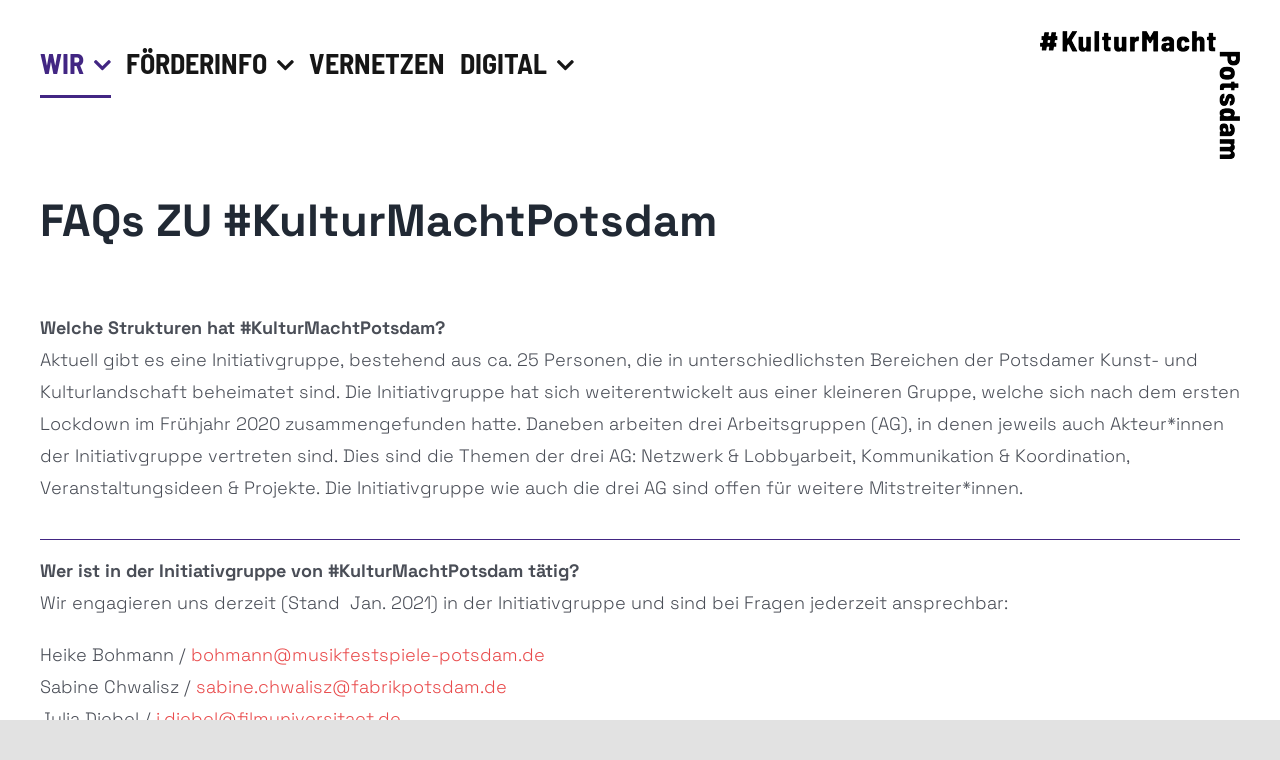

--- FILE ---
content_type: text/html; charset=UTF-8
request_url: https://kulturmachtpotsdam.de/faq/
body_size: 16749
content:
<!DOCTYPE html>
<html class="avada-html-layout-wide avada-html-header-position-top" lang="de" prefix="og: http://ogp.me/ns# fb: http://ogp.me/ns/fb#">
<head>
	<meta http-equiv="X-UA-Compatible" content="IE=edge" />
	<meta http-equiv="Content-Type" content="text/html; charset=utf-8"/>
	<meta name="viewport" content="width=device-width, initial-scale=1" />
	            <div class="error" style="margin-left: 0">
                <p></p>
            </div> <script type="text/javascript" src="https://mein.clickskeks.at/app.js?apiKey=ddeceaed735bcf24a7a9426cec2ad4a2437df073c0f02554&amp;domain=633ff994fdab000b85199a77" referrerpolicy="origin"></script>
<title>FAQ &#8211; KulturMachtPotsdam</title>
<meta name='robots' content='max-image-preview:large' />
	<style>img:is([sizes="auto" i], [sizes^="auto," i]) { contain-intrinsic-size: 3000px 1500px }</style>
	<link rel="alternate" type="application/rss+xml" title="KulturMachtPotsdam &raquo; Feed" href="https://kulturmachtpotsdam.de/feed/" />
<link rel="alternate" type="application/rss+xml" title="KulturMachtPotsdam &raquo; Kommentar-Feed" href="https://kulturmachtpotsdam.de/comments/feed/" />
		
		
		
									<meta name="description" content="FAQs ZU #KulturMachtPotsdam  

Welche Strukturen hat #KulturMachtPotsdam?
Aktuell gibt es eine Initiativgruppe, bestehend aus ca. 25 Personen, die in unterschiedlichsten Bereichen der Potsdamer Kunst- und Kulturlandschaft beheimatet sind. Die Initiativgruppe hat sich weiterentwickelt aus einer kleineren Gruppe, welche sich nach dem ersten Lockdown im Frühjahr 2020 zusammengefunden hatte. Daneben arbeiten drei Arbeitsgruppen (AG), in denen"/>
				
		<meta property="og:locale" content="de_DE"/>
		<meta property="og:type" content="article"/>
		<meta property="og:site_name" content="KulturMachtPotsdam"/>
		<meta property="og:title" content="  FAQ"/>
				<meta property="og:description" content="FAQs ZU #KulturMachtPotsdam  

Welche Strukturen hat #KulturMachtPotsdam?
Aktuell gibt es eine Initiativgruppe, bestehend aus ca. 25 Personen, die in unterschiedlichsten Bereichen der Potsdamer Kunst- und Kulturlandschaft beheimatet sind. Die Initiativgruppe hat sich weiterentwickelt aus einer kleineren Gruppe, welche sich nach dem ersten Lockdown im Frühjahr 2020 zusammengefunden hatte. Daneben arbeiten drei Arbeitsgruppen (AG), in denen"/>
				<meta property="og:url" content="https://kulturmachtpotsdam.de/faq/"/>
													<meta property="article:modified_time" content="2021-03-03T21:14:17+01:00"/>
											<meta property="og:image" content="https://kulturmachtpotsdam.de/wp-content/uploads/2020/10/01-CI-Logo-schwarz-200.png"/>
		<meta property="og:image:width" content="200"/>
		<meta property="og:image:height" content="128"/>
		<meta property="og:image:type" content="image/png"/>
				<script type="text/javascript">
/* <![CDATA[ */
window._wpemojiSettings = {"baseUrl":"https:\/\/s.w.org\/images\/core\/emoji\/15.0.3\/72x72\/","ext":".png","svgUrl":"https:\/\/s.w.org\/images\/core\/emoji\/15.0.3\/svg\/","svgExt":".svg","source":{"concatemoji":"https:\/\/kulturmachtpotsdam.de\/wp-includes\/js\/wp-emoji-release.min.js?ver=0426e296a460506d0f6ad700f3f7bc49"}};
/*! This file is auto-generated */
!function(i,n){var o,s,e;function c(e){try{var t={supportTests:e,timestamp:(new Date).valueOf()};sessionStorage.setItem(o,JSON.stringify(t))}catch(e){}}function p(e,t,n){e.clearRect(0,0,e.canvas.width,e.canvas.height),e.fillText(t,0,0);var t=new Uint32Array(e.getImageData(0,0,e.canvas.width,e.canvas.height).data),r=(e.clearRect(0,0,e.canvas.width,e.canvas.height),e.fillText(n,0,0),new Uint32Array(e.getImageData(0,0,e.canvas.width,e.canvas.height).data));return t.every(function(e,t){return e===r[t]})}function u(e,t,n){switch(t){case"flag":return n(e,"\ud83c\udff3\ufe0f\u200d\u26a7\ufe0f","\ud83c\udff3\ufe0f\u200b\u26a7\ufe0f")?!1:!n(e,"\ud83c\uddfa\ud83c\uddf3","\ud83c\uddfa\u200b\ud83c\uddf3")&&!n(e,"\ud83c\udff4\udb40\udc67\udb40\udc62\udb40\udc65\udb40\udc6e\udb40\udc67\udb40\udc7f","\ud83c\udff4\u200b\udb40\udc67\u200b\udb40\udc62\u200b\udb40\udc65\u200b\udb40\udc6e\u200b\udb40\udc67\u200b\udb40\udc7f");case"emoji":return!n(e,"\ud83d\udc26\u200d\u2b1b","\ud83d\udc26\u200b\u2b1b")}return!1}function f(e,t,n){var r="undefined"!=typeof WorkerGlobalScope&&self instanceof WorkerGlobalScope?new OffscreenCanvas(300,150):i.createElement("canvas"),a=r.getContext("2d",{willReadFrequently:!0}),o=(a.textBaseline="top",a.font="600 32px Arial",{});return e.forEach(function(e){o[e]=t(a,e,n)}),o}function t(e){var t=i.createElement("script");t.src=e,t.defer=!0,i.head.appendChild(t)}"undefined"!=typeof Promise&&(o="wpEmojiSettingsSupports",s=["flag","emoji"],n.supports={everything:!0,everythingExceptFlag:!0},e=new Promise(function(e){i.addEventListener("DOMContentLoaded",e,{once:!0})}),new Promise(function(t){var n=function(){try{var e=JSON.parse(sessionStorage.getItem(o));if("object"==typeof e&&"number"==typeof e.timestamp&&(new Date).valueOf()<e.timestamp+604800&&"object"==typeof e.supportTests)return e.supportTests}catch(e){}return null}();if(!n){if("undefined"!=typeof Worker&&"undefined"!=typeof OffscreenCanvas&&"undefined"!=typeof URL&&URL.createObjectURL&&"undefined"!=typeof Blob)try{var e="postMessage("+f.toString()+"("+[JSON.stringify(s),u.toString(),p.toString()].join(",")+"));",r=new Blob([e],{type:"text/javascript"}),a=new Worker(URL.createObjectURL(r),{name:"wpTestEmojiSupports"});return void(a.onmessage=function(e){c(n=e.data),a.terminate(),t(n)})}catch(e){}c(n=f(s,u,p))}t(n)}).then(function(e){for(var t in e)n.supports[t]=e[t],n.supports.everything=n.supports.everything&&n.supports[t],"flag"!==t&&(n.supports.everythingExceptFlag=n.supports.everythingExceptFlag&&n.supports[t]);n.supports.everythingExceptFlag=n.supports.everythingExceptFlag&&!n.supports.flag,n.DOMReady=!1,n.readyCallback=function(){n.DOMReady=!0}}).then(function(){return e}).then(function(){var e;n.supports.everything||(n.readyCallback(),(e=n.source||{}).concatemoji?t(e.concatemoji):e.wpemoji&&e.twemoji&&(t(e.twemoji),t(e.wpemoji)))}))}((window,document),window._wpemojiSettings);
/* ]]> */
</script>
<link rel='stylesheet' id='sbr_styles-css' href='https://kulturmachtpotsdam.de/wp-content/plugins/reviews-feed/assets/css/sbr-styles.min.css?ver=2.1.1' type='text/css' media='all' />
<style id='wp-emoji-styles-inline-css' type='text/css'>

	img.wp-smiley, img.emoji {
		display: inline !important;
		border: none !important;
		box-shadow: none !important;
		height: 1em !important;
		width: 1em !important;
		margin: 0 0.07em !important;
		vertical-align: -0.1em !important;
		background: none !important;
		padding: 0 !important;
	}
</style>
<link rel='stylesheet' id='wp-block-library-css' href='https://kulturmachtpotsdam.de/wp-includes/css/dist/block-library/style.min.css?ver=0426e296a460506d0f6ad700f3f7bc49' type='text/css' media='all' />
<style id='wp-block-library-theme-inline-css' type='text/css'>
.wp-block-audio :where(figcaption){color:#555;font-size:13px;text-align:center}.is-dark-theme .wp-block-audio :where(figcaption){color:#ffffffa6}.wp-block-audio{margin:0 0 1em}.wp-block-code{border:1px solid #ccc;border-radius:4px;font-family:Menlo,Consolas,monaco,monospace;padding:.8em 1em}.wp-block-embed :where(figcaption){color:#555;font-size:13px;text-align:center}.is-dark-theme .wp-block-embed :where(figcaption){color:#ffffffa6}.wp-block-embed{margin:0 0 1em}.blocks-gallery-caption{color:#555;font-size:13px;text-align:center}.is-dark-theme .blocks-gallery-caption{color:#ffffffa6}:root :where(.wp-block-image figcaption){color:#555;font-size:13px;text-align:center}.is-dark-theme :root :where(.wp-block-image figcaption){color:#ffffffa6}.wp-block-image{margin:0 0 1em}.wp-block-pullquote{border-bottom:4px solid;border-top:4px solid;color:currentColor;margin-bottom:1.75em}.wp-block-pullquote cite,.wp-block-pullquote footer,.wp-block-pullquote__citation{color:currentColor;font-size:.8125em;font-style:normal;text-transform:uppercase}.wp-block-quote{border-left:.25em solid;margin:0 0 1.75em;padding-left:1em}.wp-block-quote cite,.wp-block-quote footer{color:currentColor;font-size:.8125em;font-style:normal;position:relative}.wp-block-quote:where(.has-text-align-right){border-left:none;border-right:.25em solid;padding-left:0;padding-right:1em}.wp-block-quote:where(.has-text-align-center){border:none;padding-left:0}.wp-block-quote.is-large,.wp-block-quote.is-style-large,.wp-block-quote:where(.is-style-plain){border:none}.wp-block-search .wp-block-search__label{font-weight:700}.wp-block-search__button{border:1px solid #ccc;padding:.375em .625em}:where(.wp-block-group.has-background){padding:1.25em 2.375em}.wp-block-separator.has-css-opacity{opacity:.4}.wp-block-separator{border:none;border-bottom:2px solid;margin-left:auto;margin-right:auto}.wp-block-separator.has-alpha-channel-opacity{opacity:1}.wp-block-separator:not(.is-style-wide):not(.is-style-dots){width:100px}.wp-block-separator.has-background:not(.is-style-dots){border-bottom:none;height:1px}.wp-block-separator.has-background:not(.is-style-wide):not(.is-style-dots){height:2px}.wp-block-table{margin:0 0 1em}.wp-block-table td,.wp-block-table th{word-break:normal}.wp-block-table :where(figcaption){color:#555;font-size:13px;text-align:center}.is-dark-theme .wp-block-table :where(figcaption){color:#ffffffa6}.wp-block-video :where(figcaption){color:#555;font-size:13px;text-align:center}.is-dark-theme .wp-block-video :where(figcaption){color:#ffffffa6}.wp-block-video{margin:0 0 1em}:root :where(.wp-block-template-part.has-background){margin-bottom:0;margin-top:0;padding:1.25em 2.375em}
</style>
<style id='classic-theme-styles-inline-css' type='text/css'>
/*! This file is auto-generated */
.wp-block-button__link{color:#fff;background-color:#32373c;border-radius:9999px;box-shadow:none;text-decoration:none;padding:calc(.667em + 2px) calc(1.333em + 2px);font-size:1.125em}.wp-block-file__button{background:#32373c;color:#fff;text-decoration:none}
</style>
<style id='global-styles-inline-css' type='text/css'>
:root{--wp--preset--aspect-ratio--square: 1;--wp--preset--aspect-ratio--4-3: 4/3;--wp--preset--aspect-ratio--3-4: 3/4;--wp--preset--aspect-ratio--3-2: 3/2;--wp--preset--aspect-ratio--2-3: 2/3;--wp--preset--aspect-ratio--16-9: 16/9;--wp--preset--aspect-ratio--9-16: 9/16;--wp--preset--color--black: #000000;--wp--preset--color--cyan-bluish-gray: #abb8c3;--wp--preset--color--white: #ffffff;--wp--preset--color--pale-pink: #f78da7;--wp--preset--color--vivid-red: #cf2e2e;--wp--preset--color--luminous-vivid-orange: #ff6900;--wp--preset--color--luminous-vivid-amber: #fcb900;--wp--preset--color--light-green-cyan: #7bdcb5;--wp--preset--color--vivid-green-cyan: #00d084;--wp--preset--color--pale-cyan-blue: #8ed1fc;--wp--preset--color--vivid-cyan-blue: #0693e3;--wp--preset--color--vivid-purple: #9b51e0;--wp--preset--color--awb-color-1: rgba(255,255,255,1);--wp--preset--color--awb-color-2: rgba(249,249,251,1);--wp--preset--color--awb-color-3: rgba(242,243,245,1);--wp--preset--color--awb-color-4: rgba(226,226,226,1);--wp--preset--color--awb-color-5: rgba(39,168,172,1);--wp--preset--color--awb-color-6: rgba(96,125,139,1);--wp--preset--color--awb-color-7: rgba(74,78,87,1);--wp--preset--color--awb-color-8: rgba(33,41,52,1);--wp--preset--color--awb-color-custom-10: rgba(101,188,123,1);--wp--preset--color--awb-color-custom-11: rgba(66,38,131,1);--wp--preset--color--awb-color-custom-12: rgba(51,51,51,1);--wp--preset--color--awb-color-custom-13: rgba(158,160,164,1);--wp--preset--color--awb-color-custom-14: rgba(255,255,255,0.8);--wp--preset--color--awb-color-custom-15: rgba(242,243,245,0.7);--wp--preset--color--awb-color-custom-16: rgba(242,243,245,0.8);--wp--preset--color--awb-color-custom-17: rgba(29,36,45,1);--wp--preset--color--awb-color-custom-18: rgba(38,48,62,1);--wp--preset--gradient--vivid-cyan-blue-to-vivid-purple: linear-gradient(135deg,rgba(6,147,227,1) 0%,rgb(155,81,224) 100%);--wp--preset--gradient--light-green-cyan-to-vivid-green-cyan: linear-gradient(135deg,rgb(122,220,180) 0%,rgb(0,208,130) 100%);--wp--preset--gradient--luminous-vivid-amber-to-luminous-vivid-orange: linear-gradient(135deg,rgba(252,185,0,1) 0%,rgba(255,105,0,1) 100%);--wp--preset--gradient--luminous-vivid-orange-to-vivid-red: linear-gradient(135deg,rgba(255,105,0,1) 0%,rgb(207,46,46) 100%);--wp--preset--gradient--very-light-gray-to-cyan-bluish-gray: linear-gradient(135deg,rgb(238,238,238) 0%,rgb(169,184,195) 100%);--wp--preset--gradient--cool-to-warm-spectrum: linear-gradient(135deg,rgb(74,234,220) 0%,rgb(151,120,209) 20%,rgb(207,42,186) 40%,rgb(238,44,130) 60%,rgb(251,105,98) 80%,rgb(254,248,76) 100%);--wp--preset--gradient--blush-light-purple: linear-gradient(135deg,rgb(255,206,236) 0%,rgb(152,150,240) 100%);--wp--preset--gradient--blush-bordeaux: linear-gradient(135deg,rgb(254,205,165) 0%,rgb(254,45,45) 50%,rgb(107,0,62) 100%);--wp--preset--gradient--luminous-dusk: linear-gradient(135deg,rgb(255,203,112) 0%,rgb(199,81,192) 50%,rgb(65,88,208) 100%);--wp--preset--gradient--pale-ocean: linear-gradient(135deg,rgb(255,245,203) 0%,rgb(182,227,212) 50%,rgb(51,167,181) 100%);--wp--preset--gradient--electric-grass: linear-gradient(135deg,rgb(202,248,128) 0%,rgb(113,206,126) 100%);--wp--preset--gradient--midnight: linear-gradient(135deg,rgb(2,3,129) 0%,rgb(40,116,252) 100%);--wp--preset--font-size--small: 13.5px;--wp--preset--font-size--medium: 20px;--wp--preset--font-size--large: 27px;--wp--preset--font-size--x-large: 42px;--wp--preset--font-size--normal: 18px;--wp--preset--font-size--xlarge: 36px;--wp--preset--font-size--huge: 54px;--wp--preset--spacing--20: 0.44rem;--wp--preset--spacing--30: 0.67rem;--wp--preset--spacing--40: 1rem;--wp--preset--spacing--50: 1.5rem;--wp--preset--spacing--60: 2.25rem;--wp--preset--spacing--70: 3.38rem;--wp--preset--spacing--80: 5.06rem;--wp--preset--shadow--natural: 6px 6px 9px rgba(0, 0, 0, 0.2);--wp--preset--shadow--deep: 12px 12px 50px rgba(0, 0, 0, 0.4);--wp--preset--shadow--sharp: 6px 6px 0px rgba(0, 0, 0, 0.2);--wp--preset--shadow--outlined: 6px 6px 0px -3px rgba(255, 255, 255, 1), 6px 6px rgba(0, 0, 0, 1);--wp--preset--shadow--crisp: 6px 6px 0px rgba(0, 0, 0, 1);}:where(.is-layout-flex){gap: 0.5em;}:where(.is-layout-grid){gap: 0.5em;}body .is-layout-flex{display: flex;}.is-layout-flex{flex-wrap: wrap;align-items: center;}.is-layout-flex > :is(*, div){margin: 0;}body .is-layout-grid{display: grid;}.is-layout-grid > :is(*, div){margin: 0;}:where(.wp-block-columns.is-layout-flex){gap: 2em;}:where(.wp-block-columns.is-layout-grid){gap: 2em;}:where(.wp-block-post-template.is-layout-flex){gap: 1.25em;}:where(.wp-block-post-template.is-layout-grid){gap: 1.25em;}.has-black-color{color: var(--wp--preset--color--black) !important;}.has-cyan-bluish-gray-color{color: var(--wp--preset--color--cyan-bluish-gray) !important;}.has-white-color{color: var(--wp--preset--color--white) !important;}.has-pale-pink-color{color: var(--wp--preset--color--pale-pink) !important;}.has-vivid-red-color{color: var(--wp--preset--color--vivid-red) !important;}.has-luminous-vivid-orange-color{color: var(--wp--preset--color--luminous-vivid-orange) !important;}.has-luminous-vivid-amber-color{color: var(--wp--preset--color--luminous-vivid-amber) !important;}.has-light-green-cyan-color{color: var(--wp--preset--color--light-green-cyan) !important;}.has-vivid-green-cyan-color{color: var(--wp--preset--color--vivid-green-cyan) !important;}.has-pale-cyan-blue-color{color: var(--wp--preset--color--pale-cyan-blue) !important;}.has-vivid-cyan-blue-color{color: var(--wp--preset--color--vivid-cyan-blue) !important;}.has-vivid-purple-color{color: var(--wp--preset--color--vivid-purple) !important;}.has-black-background-color{background-color: var(--wp--preset--color--black) !important;}.has-cyan-bluish-gray-background-color{background-color: var(--wp--preset--color--cyan-bluish-gray) !important;}.has-white-background-color{background-color: var(--wp--preset--color--white) !important;}.has-pale-pink-background-color{background-color: var(--wp--preset--color--pale-pink) !important;}.has-vivid-red-background-color{background-color: var(--wp--preset--color--vivid-red) !important;}.has-luminous-vivid-orange-background-color{background-color: var(--wp--preset--color--luminous-vivid-orange) !important;}.has-luminous-vivid-amber-background-color{background-color: var(--wp--preset--color--luminous-vivid-amber) !important;}.has-light-green-cyan-background-color{background-color: var(--wp--preset--color--light-green-cyan) !important;}.has-vivid-green-cyan-background-color{background-color: var(--wp--preset--color--vivid-green-cyan) !important;}.has-pale-cyan-blue-background-color{background-color: var(--wp--preset--color--pale-cyan-blue) !important;}.has-vivid-cyan-blue-background-color{background-color: var(--wp--preset--color--vivid-cyan-blue) !important;}.has-vivid-purple-background-color{background-color: var(--wp--preset--color--vivid-purple) !important;}.has-black-border-color{border-color: var(--wp--preset--color--black) !important;}.has-cyan-bluish-gray-border-color{border-color: var(--wp--preset--color--cyan-bluish-gray) !important;}.has-white-border-color{border-color: var(--wp--preset--color--white) !important;}.has-pale-pink-border-color{border-color: var(--wp--preset--color--pale-pink) !important;}.has-vivid-red-border-color{border-color: var(--wp--preset--color--vivid-red) !important;}.has-luminous-vivid-orange-border-color{border-color: var(--wp--preset--color--luminous-vivid-orange) !important;}.has-luminous-vivid-amber-border-color{border-color: var(--wp--preset--color--luminous-vivid-amber) !important;}.has-light-green-cyan-border-color{border-color: var(--wp--preset--color--light-green-cyan) !important;}.has-vivid-green-cyan-border-color{border-color: var(--wp--preset--color--vivid-green-cyan) !important;}.has-pale-cyan-blue-border-color{border-color: var(--wp--preset--color--pale-cyan-blue) !important;}.has-vivid-cyan-blue-border-color{border-color: var(--wp--preset--color--vivid-cyan-blue) !important;}.has-vivid-purple-border-color{border-color: var(--wp--preset--color--vivid-purple) !important;}.has-vivid-cyan-blue-to-vivid-purple-gradient-background{background: var(--wp--preset--gradient--vivid-cyan-blue-to-vivid-purple) !important;}.has-light-green-cyan-to-vivid-green-cyan-gradient-background{background: var(--wp--preset--gradient--light-green-cyan-to-vivid-green-cyan) !important;}.has-luminous-vivid-amber-to-luminous-vivid-orange-gradient-background{background: var(--wp--preset--gradient--luminous-vivid-amber-to-luminous-vivid-orange) !important;}.has-luminous-vivid-orange-to-vivid-red-gradient-background{background: var(--wp--preset--gradient--luminous-vivid-orange-to-vivid-red) !important;}.has-very-light-gray-to-cyan-bluish-gray-gradient-background{background: var(--wp--preset--gradient--very-light-gray-to-cyan-bluish-gray) !important;}.has-cool-to-warm-spectrum-gradient-background{background: var(--wp--preset--gradient--cool-to-warm-spectrum) !important;}.has-blush-light-purple-gradient-background{background: var(--wp--preset--gradient--blush-light-purple) !important;}.has-blush-bordeaux-gradient-background{background: var(--wp--preset--gradient--blush-bordeaux) !important;}.has-luminous-dusk-gradient-background{background: var(--wp--preset--gradient--luminous-dusk) !important;}.has-pale-ocean-gradient-background{background: var(--wp--preset--gradient--pale-ocean) !important;}.has-electric-grass-gradient-background{background: var(--wp--preset--gradient--electric-grass) !important;}.has-midnight-gradient-background{background: var(--wp--preset--gradient--midnight) !important;}.has-small-font-size{font-size: var(--wp--preset--font-size--small) !important;}.has-medium-font-size{font-size: var(--wp--preset--font-size--medium) !important;}.has-large-font-size{font-size: var(--wp--preset--font-size--large) !important;}.has-x-large-font-size{font-size: var(--wp--preset--font-size--x-large) !important;}
:where(.wp-block-post-template.is-layout-flex){gap: 1.25em;}:where(.wp-block-post-template.is-layout-grid){gap: 1.25em;}
:where(.wp-block-columns.is-layout-flex){gap: 2em;}:where(.wp-block-columns.is-layout-grid){gap: 2em;}
:root :where(.wp-block-pullquote){font-size: 1.5em;line-height: 1.6;}
</style>
<link rel='stylesheet' id='ee-simple-file-list-css-css' href='https://kulturmachtpotsdam.de/wp-content/plugins/ee-simple-file-list-pro/css/styles.css?ver=6.1.12' type='text/css' media='all' />
<link rel='stylesheet' id='dashicons-css' href='https://kulturmachtpotsdam.de/wp-includes/css/dashicons.min.css?ver=0426e296a460506d0f6ad700f3f7bc49' type='text/css' media='all' />
<link rel='stylesheet' id='newsletter-css' href='https://kulturmachtpotsdam.de/wp-content/plugins/newsletter/style.css?ver=9.0.7' type='text/css' media='all' />
<link rel='stylesheet' id='sib-front-css-css' href='https://kulturmachtpotsdam.de/wp-content/plugins/mailin/css/mailin-front.css?ver=0426e296a460506d0f6ad700f3f7bc49' type='text/css' media='all' />
<link rel='stylesheet' id='fusion-dynamic-css-css' href='https://kulturmachtpotsdam.de/wp-content/uploads/fusion-styles/5dd7f882f402816522e9ef63ed2c8c03.min.css?ver=3.13.3' type='text/css' media='all' />
<script type="text/javascript" src="https://kulturmachtpotsdam.de/wp-content/plugins/ee-simple-file-list-pro/js/ee-head.js?ver=0426e296a460506d0f6ad700f3f7bc49" id="ee-simple-file-list-js-head-js"></script>
<script type="text/javascript" src="https://kulturmachtpotsdam.de/wp-includes/js/jquery/jquery.min.js?ver=3.7.1" id="jquery-core-js"></script>
<script type="text/javascript" src="https://kulturmachtpotsdam.de/wp-includes/js/jquery/jquery-migrate.min.js?ver=3.4.1" id="jquery-migrate-js"></script>
<script type="text/javascript" id="sib-front-js-js-extra">
/* <![CDATA[ */
var sibErrMsg = {"invalidMail":"Please fill out valid email address","requiredField":"Please fill out required fields","invalidDateFormat":"Please fill out valid date format","invalidSMSFormat":"Please fill out valid phone number"};
var ajax_sib_front_object = {"ajax_url":"https:\/\/kulturmachtpotsdam.de\/wp-admin\/admin-ajax.php","ajax_nonce":"a38213ee5e","flag_url":"https:\/\/kulturmachtpotsdam.de\/wp-content\/plugins\/mailin\/img\/flags\/"};
/* ]]> */
</script>
<script type="text/javascript" src="https://kulturmachtpotsdam.de/wp-content/plugins/mailin/js/mailin-front.js?ver=1748883466" id="sib-front-js-js"></script>
<link rel="https://api.w.org/" href="https://kulturmachtpotsdam.de/wp-json/" /><link rel="alternate" title="JSON" type="application/json" href="https://kulturmachtpotsdam.de/wp-json/wp/v2/pages/364" /><link rel="EditURI" type="application/rsd+xml" title="RSD" href="https://kulturmachtpotsdam.de/xmlrpc.php?rsd" />
<link rel="canonical" href="https://kulturmachtpotsdam.de/faq/" />
<link rel="alternate" title="oEmbed (JSON)" type="application/json+oembed" href="https://kulturmachtpotsdam.de/wp-json/oembed/1.0/embed?url=https%3A%2F%2Fkulturmachtpotsdam.de%2Ffaq%2F" />
<link rel="alternate" title="oEmbed (XML)" type="text/xml+oembed" href="https://kulturmachtpotsdam.de/wp-json/oembed/1.0/embed?url=https%3A%2F%2Fkulturmachtpotsdam.de%2Ffaq%2F&#038;format=xml" />
<style type="text/css" id="css-fb-visibility">@media screen and (max-width: 640px){.fusion-no-small-visibility{display:none !important;}body .sm-text-align-center{text-align:center !important;}body .sm-text-align-left{text-align:left !important;}body .sm-text-align-right{text-align:right !important;}body .sm-flex-align-center{justify-content:center !important;}body .sm-flex-align-flex-start{justify-content:flex-start !important;}body .sm-flex-align-flex-end{justify-content:flex-end !important;}body .sm-mx-auto{margin-left:auto !important;margin-right:auto !important;}body .sm-ml-auto{margin-left:auto !important;}body .sm-mr-auto{margin-right:auto !important;}body .fusion-absolute-position-small{position:absolute;top:auto;width:100%;}.awb-sticky.awb-sticky-small{ position: sticky; top: var(--awb-sticky-offset,0); }}@media screen and (min-width: 641px) and (max-width: 1024px){.fusion-no-medium-visibility{display:none !important;}body .md-text-align-center{text-align:center !important;}body .md-text-align-left{text-align:left !important;}body .md-text-align-right{text-align:right !important;}body .md-flex-align-center{justify-content:center !important;}body .md-flex-align-flex-start{justify-content:flex-start !important;}body .md-flex-align-flex-end{justify-content:flex-end !important;}body .md-mx-auto{margin-left:auto !important;margin-right:auto !important;}body .md-ml-auto{margin-left:auto !important;}body .md-mr-auto{margin-right:auto !important;}body .fusion-absolute-position-medium{position:absolute;top:auto;width:100%;}.awb-sticky.awb-sticky-medium{ position: sticky; top: var(--awb-sticky-offset,0); }}@media screen and (min-width: 1025px){.fusion-no-large-visibility{display:none !important;}body .lg-text-align-center{text-align:center !important;}body .lg-text-align-left{text-align:left !important;}body .lg-text-align-right{text-align:right !important;}body .lg-flex-align-center{justify-content:center !important;}body .lg-flex-align-flex-start{justify-content:flex-start !important;}body .lg-flex-align-flex-end{justify-content:flex-end !important;}body .lg-mx-auto{margin-left:auto !important;margin-right:auto !important;}body .lg-ml-auto{margin-left:auto !important;}body .lg-mr-auto{margin-right:auto !important;}body .fusion-absolute-position-large{position:absolute;top:auto;width:100%;}.awb-sticky.awb-sticky-large{ position: sticky; top: var(--awb-sticky-offset,0); }}</style><style type="text/css">.recentcomments a{display:inline !important;padding:0 !important;margin:0 !important;}</style><link rel="icon" href="https://kulturmachtpotsdam.de/wp-content/uploads/2020/10/cropped-Web_Icon-32x32.png" sizes="32x32" />
<link rel="icon" href="https://kulturmachtpotsdam.de/wp-content/uploads/2020/10/cropped-Web_Icon-192x192.png" sizes="192x192" />
<link rel="apple-touch-icon" href="https://kulturmachtpotsdam.de/wp-content/uploads/2020/10/cropped-Web_Icon-180x180.png" />
<meta name="msapplication-TileImage" content="https://kulturmachtpotsdam.de/wp-content/uploads/2020/10/cropped-Web_Icon-270x270.png" />
		<script type="text/javascript">
			var doc = document.documentElement;
			doc.setAttribute( 'data-useragent', navigator.userAgent );
		</script>
		<noscript class="fusion-hidden" data-privacy-script="true" data-privacy-type="tracking" data-privacy-src="https://mein.clickskeks.at/app.js?apiKey=ddeceaed735bcf24a7a9426cec2ad4a2437df073c0f02554&amp;domain=633ff994fdab000b85199a77" referrerpolicy="origin"></noscript>
	</head>

<body data-rsssl=1 class="page-template-default page page-id-364 fusion-image-hovers fusion-pagination-sizing fusion-button_type-flat fusion-button_span-no fusion-button_gradient-linear avada-image-rollover-circle-yes avada-image-rollover-yes avada-image-rollover-direction-fade fusion-body ltr fusion-sticky-header no-tablet-sticky-header no-mobile-sticky-header no-mobile-slidingbar no-mobile-totop avada-has-rev-slider-styles fusion-disable-outline fusion-sub-menu-fade mobile-logo-pos-right layout-wide-mode avada-has-boxed-modal-shadow- layout-scroll-offset-full avada-has-zero-margin-offset-top fusion-top-header menu-text-align-center mobile-menu-design-classic fusion-show-pagination-text fusion-header-layout-v1 avada-responsive avada-footer-fx-sticky avada-menu-highlight-style-bottombar fusion-search-form-clean fusion-main-menu-search-overlay fusion-avatar-circle avada-dropdown-styles avada-blog-layout-masonry avada-blog-archive-layout-medium avada-header-shadow-no avada-menu-icon-position-left avada-has-megamenu-shadow avada-has-pagetitle-100-width avada-has-mobile-menu-search avada-has-breadcrumb-mobile-hidden avada-has-titlebar-hide avada-header-border-color-full-transparent avada-has-pagination-width_height avada-flyout-menu-direction-fade avada-ec-views-v1" data-awb-post-id="364">
		<a class="skip-link screen-reader-text" href="#content">Zum Inhalt springen</a>

	<div id="boxed-wrapper">
		
		<div id="wrapper" class="fusion-wrapper">
			<div id="home" style="position:relative;top:-1px;"></div>
							
					
			<header class="fusion-header-wrapper">
				<div class="fusion-header-v1 fusion-logo-alignment fusion-logo-right fusion-sticky-menu- fusion-sticky-logo-1 fusion-mobile-logo-1  fusion-mobile-menu-design-classic">
					<div class="fusion-header-sticky-height"></div>
<div class="fusion-header">
	<div class="fusion-row">
					<div class="fusion-logo" data-margin-top="31px" data-margin-bottom="-61px" data-margin-left="0px" data-margin-right="0px">
			<a class="fusion-logo-link"  href="https://kulturmachtpotsdam.de/" >

						<!-- standard logo -->
			<img src="https://kulturmachtpotsdam.de/wp-content/uploads/2020/10/01-CI-Logo-schwarz-200.png" srcset="https://kulturmachtpotsdam.de/wp-content/uploads/2020/10/01-CI-Logo-schwarz-200.png 1x, https://kulturmachtpotsdam.de/wp-content/uploads/2020/10/01-CI-Logo-schwarz-400.png 2x" width="200" height="128" style="max-height:128px;height:auto;" alt="KulturMachtPotsdam Logo" data-retina_logo_url="https://kulturmachtpotsdam.de/wp-content/uploads/2020/10/01-CI-Logo-schwarz-400.png" class="fusion-standard-logo" />

											<!-- mobile logo -->
				<img src="https://kulturmachtpotsdam.de/wp-content/uploads/2020/10/01-CI-Logo-schwarz-100.png" srcset="https://kulturmachtpotsdam.de/wp-content/uploads/2020/10/01-CI-Logo-schwarz-100.png 1x, https://kulturmachtpotsdam.de/wp-content/uploads/2020/10/01-CI-Logo-schwarz-140.png 2x" width="100" height="64" style="max-height:64px;height:auto;" alt="KulturMachtPotsdam Logo" data-retina_logo_url="https://kulturmachtpotsdam.de/wp-content/uploads/2020/10/01-CI-Logo-schwarz-140.png" class="fusion-mobile-logo" />
			
											<!-- sticky header logo -->
				<img src="https://kulturmachtpotsdam.de/wp-content/uploads/2020/10/01-CI-Logo-schwarz-140.png" srcset="https://kulturmachtpotsdam.de/wp-content/uploads/2020/10/01-CI-Logo-schwarz-140.png 1x, https://kulturmachtpotsdam.de/wp-content/uploads/2020/10/01-CI-Logo-schwarz-200.png 2x" width="140" height="90" style="max-height:90px;height:auto;" alt="KulturMachtPotsdam Logo" data-retina_logo_url="https://kulturmachtpotsdam.de/wp-content/uploads/2020/10/01-CI-Logo-schwarz-200.png" class="fusion-sticky-logo" />
					</a>
		</div>		<nav class="fusion-main-menu" aria-label="Hauptmenü"><div class="fusion-overlay-search">		<form role="search" class="searchform fusion-search-form  fusion-search-form-clean" method="get" action="https://kulturmachtpotsdam.de/">
			<div class="fusion-search-form-content">

				
				<div class="fusion-search-field search-field">
					<label><span class="screen-reader-text">Suche nach:</span>
													<input type="search" value="" name="s" class="s" placeholder="Suchen..." required aria-required="true" aria-label="Suchen..."/>
											</label>
				</div>
				<div class="fusion-search-button search-button">
					<input type="submit" class="fusion-search-submit searchsubmit" aria-label="Suche" value="&#xf002;" />
									</div>

				
			</div>


			
		</form>
		<div class="fusion-search-spacer"></div><a href="#" role="button" aria-label="Schließe die Suche" class="fusion-close-search"></a></div><ul id="menu-hauptmenue" class="fusion-menu"><li  id="menu-item-812"  class="menu-item menu-item-type-post_type menu-item-object-page current-menu-ancestor current-menu-parent current_page_parent current_page_ancestor menu-item-has-children menu-item-812 fusion-dropdown-menu"  data-item-id="812"><a  href="https://kulturmachtpotsdam.de/wir/" class="fusion-bottombar-highlight"><span class="menu-text">WIR</span> <span class="fusion-caret"><i class="fusion-dropdown-indicator" aria-hidden="true"></i></span></a><ul class="sub-menu"><li  id="menu-item-194"  class="menu-item menu-item-type-post_type menu-item-object-page menu-item-194 fusion-dropdown-submenu" ><a  href="https://kulturmachtpotsdam.de/aktuelles/" class="fusion-bottombar-highlight"><span>AKTUELLES</span></a></li><li  id="menu-item-989"  class="menu-item menu-item-type-post_type menu-item-object-page menu-item-989 fusion-dropdown-submenu" ><a  href="https://kulturmachtpotsdam.de/forderungen/" class="fusion-bottombar-highlight"><span>FORDERUNGEN</span></a></li><li  id="menu-item-817"  class="menu-item menu-item-type-post_type menu-item-object-page menu-item-817 fusion-dropdown-submenu" ><a  href="https://kulturmachtpotsdam.de/unterstuetzung/" class="fusion-bottombar-highlight"><span>UNTERSTÜTZUNG</span></a></li><li  id="menu-item-369"  class="menu-item menu-item-type-post_type menu-item-object-page current-menu-item page_item page-item-364 current_page_item menu-item-369 fusion-dropdown-submenu" ><a  href="https://kulturmachtpotsdam.de/faq/" class="fusion-bottombar-highlight"><span>FAQ</span></a></li></ul></li><li  id="menu-item-1161"  class="menu-item menu-item-type-post_type menu-item-object-page menu-item-has-children menu-item-1161 fusion-dropdown-menu"  data-item-id="1161"><a  href="https://kulturmachtpotsdam.de/dabei/" class="fusion-bottombar-highlight"><span class="menu-text">FÖRDERINFO</span> <span class="fusion-caret"><i class="fusion-dropdown-indicator" aria-hidden="true"></i></span></a><ul class="sub-menu"><li  id="menu-item-2965"  class="menu-item menu-item-type-post_type menu-item-object-page menu-item-2965 fusion-dropdown-submenu" ><a  href="https://kulturmachtpotsdam.de/foerdermittel-datenbank/" class="fusion-bottombar-highlight"><span>Fördermittel Datenbank</span></a></li><li  id="menu-item-2966"  class="menu-item menu-item-type-post_type menu-item-object-page menu-item-2966 fusion-dropdown-submenu" ><a  href="https://kulturmachtpotsdam.de/wiki/" class="fusion-bottombar-highlight"><span>Förder Wiki</span></a></li></ul></li><li  id="menu-item-2651"  class="menu-item menu-item-type-post_type menu-item-object-page menu-item-2651"  data-item-id="2651"><a  href="https://kulturmachtpotsdam.de/kulturboom-potsdam/" class="fusion-bottombar-highlight"><span class="menu-text">VERNETZEN</span></a></li><li  id="menu-item-1162"  class="menu-item menu-item-type-post_type menu-item-object-page menu-item-has-children menu-item-1162 fusion-dropdown-menu"  data-item-id="1162"><a  href="https://kulturmachtpotsdam.de/digital/" class="fusion-bottombar-highlight"><span class="menu-text">DIGITAL</span> <span class="fusion-caret"><i class="fusion-dropdown-indicator" aria-hidden="true"></i></span></a><ul class="sub-menu"><li  id="menu-item-1164"  class="menu-item menu-item-type-custom menu-item-object-custom menu-item-1164 fusion-dropdown-submenu" ><a  href="https://kulturmachtpotsdam.de/kulturmachtpotsdam.html" class="fusion-bottombar-highlight"><span>VIRTUELLES MUSEUM</span></a></li></ul></li></ul></nav>
<nav class="fusion-mobile-nav-holder fusion-mobile-menu-text-align-left" aria-label="Main Menu Mobile"></nav>

		
<div class="fusion-clearfix"></div>
<div class="fusion-mobile-menu-search">
			<form role="search" class="searchform fusion-search-form  fusion-search-form-clean" method="get" action="https://kulturmachtpotsdam.de/">
			<div class="fusion-search-form-content">

				
				<div class="fusion-search-field search-field">
					<label><span class="screen-reader-text">Suche nach:</span>
													<input type="search" value="" name="s" class="s" placeholder="Suchen..." required aria-required="true" aria-label="Suchen..."/>
											</label>
				</div>
				<div class="fusion-search-button search-button">
					<input type="submit" class="fusion-search-submit searchsubmit" aria-label="Suche" value="&#xf002;" />
									</div>

				
			</div>


			
		</form>
		</div>
			</div>
</div>
				</div>
				<div class="fusion-clearfix"></div>
			</header>
								
							<div id="sliders-container" class="fusion-slider-visibility">
					</div>
				
					
							
			
						<main id="main" class="clearfix ">
				<div class="fusion-row" style="">
<section id="content" style="width: 100%;">
					<div id="post-364" class="post-364 page type-page status-publish hentry">
			<span class="entry-title rich-snippet-hidden">FAQ</span><span class="vcard rich-snippet-hidden"><span class="fn"><a href="https://kulturmachtpotsdam.de/author/reiko-kaeske/" title="Beiträge von Reiko Käske" rel="author">Reiko Käske</a></span></span><span class="updated rich-snippet-hidden">2021-03-03T22:14:17+01:00</span>
			
			<div class="post-content">
				<div class="fusion-fullwidth fullwidth-box fusion-builder-row-1 fusion-flex-container nonhundred-percent-fullwidth non-hundred-percent-height-scrolling" style="--awb-border-radius-top-left:0px;--awb-border-radius-top-right:0px;--awb-border-radius-bottom-right:0px;--awb-border-radius-bottom-left:0px;--awb-flex-wrap:wrap;" ><div class="fusion-builder-row fusion-row fusion-flex-align-items-flex-start fusion-flex-content-wrap" style="max-width:1248px;margin-left: calc(-4% / 2 );margin-right: calc(-4% / 2 );"><div class="fusion-layout-column fusion_builder_column fusion-builder-column-0 fusion_builder_column_1_1 1_1 fusion-flex-column" style="--awb-bg-size:cover;--awb-width-large:100%;--awb-margin-top-large:0px;--awb-spacing-right-large:1.92%;--awb-margin-bottom-large:20px;--awb-spacing-left-large:1.92%;--awb-width-medium:100%;--awb-order-medium:0;--awb-spacing-right-medium:1.92%;--awb-spacing-left-medium:1.92%;--awb-width-small:100%;--awb-order-small:0;--awb-spacing-right-small:1.92%;--awb-spacing-left-small:1.92%;"><div class="fusion-column-wrapper fusion-column-has-shadow fusion-flex-justify-content-flex-start fusion-content-layout-column"><div class="fusion-title title fusion-title-1 fusion-sep-none fusion-title-text fusion-title-size-one"><h1 class="fusion-title-heading title-heading-left fusion-responsive-typography-calculated" style="margin:0;--fontSize:45;line-height:1.16;">FAQs ZU #KulturMachtPotsdam</h1></div><div class="fusion-separator fusion-full-width-sep" style="align-self: center;margin-left: auto;margin-right: auto;margin-top:25px;margin-bottom:25px;width:100%;"></div><div class="fusion-text fusion-text-1"><p><strong>Welche Strukturen hat #KulturMachtPotsdam?<br />
</strong>Aktuell gibt es eine Initiativgruppe, bestehend aus ca. 25 Personen, die in unterschiedlichsten Bereichen der Potsdamer Kunst- und Kulturlandschaft beheimatet sind. Die Initiativgruppe hat sich weiterentwickelt aus einer kleineren Gruppe, welche sich nach dem ersten Lockdown im Frühjahr 2020 zusammengefunden hatte. Daneben arbeiten drei Arbeitsgruppen (AG), in denen jeweils auch Akteur*innen der Initiativgruppe vertreten sind. Dies sind die Themen der drei AG: Netzwerk &amp; Lobbyarbeit, Kommunikation &amp; Koordination, Veranstaltungsideen &amp; Projekte. Die Initiativgruppe wie auch die drei AG sind offen für weitere Mitstreiter*innen.</p>
</div><div class="fusion-separator fusion-full-width-sep" style="align-self: center;margin-left: auto;margin-right: auto;margin-top:15px;margin-bottom:15px;width:100%;"><div class="fusion-separator-border sep-single sep-solid" style="--awb-height:20px;--awb-amount:20px;border-color:#422683;border-top-width:1px;"></div></div><div class="fusion-text fusion-text-2"><p><strong>Wer ist in der Initiativgruppe von #KulturMachtPotsdam tätig?</strong><br />
Wir engagieren uns derzeit (Stand  Jan. 2021) in der Initiativgruppe und sind bei Fragen jederzeit ansprechbar:</p>
<p>Heike Bohmann / <a href="mailto:bohmann@musikfestspiele-potsdam.de">bohmann@musikfestspiele-potsdam.de</a><br />
Sabine Chwalisz / <a href="mailto:sabine.chwalisz@fabrikpotsdam.de">sabine.chwalisz@fabrikpotsdam.de</a><br />
Julia Diebel / <a href="mailto:j.diebel@filmuniversitaet.de">j.diebel@filmuniversitaet.de</a><br />
Michael Dühn / <a href="mailto:duehn@musikfestspiele-potsdam.de">duehn@musikfestspiele-potsdam.de</a><br />
Anja Engel / <a href="mailto:rzpotsdam@stiftung-spi.de">rzpotsdam@stiftung-spi.de</a><br />
Tuulia Faber / <a href="mailto:faber@sans-titre.de">faber@sans-titre.de</a><br />
Carsten Hinrichs / <a href="mailto:hinrichs@musikfestspiele-potsdam.de">hinrichs@musikfestspiele-potsdam.de</a><br />
Alexander Hollensteiner / <a href="mailto:hollensteiner@kammerakademie-potsdam.de">hollensteiner@kammerakademie-potsdam.de</a><br />
Bettina Jahnke / <a href="mailto:b.jahnke@hansottotheater.de">b.jahnke@hansottotheater.de</a><br />
Bettina Jantzen / <a href="mailto:b.jantzen@hansottotheater.de">b.jantzen@hansottotheater.de</a><br />
Reiko Käske / <a href="mailto:oeffentlichkeit.lindenpark@stiftung-spi.de">oeffentlichkeit.lindenpark@stiftung-spi.de</a><br />
Petra Kicherer / <a href="mailto:p.kicherer@hansottotheater.de">p.kicherer@hansottotheater.de</a><br />
Anke Mahler / <a href="mailto:anke.mahler@filmuniversitaet.de">anke.mahler@filmuniversitaet.de</a><br />
Matthias Paselk / <a href="mailto:matthias.paselk@waschhaus.de">matthias.paselk@waschhaus.de</a><br />
Annette Paul / <a href="mailto:cultureusepompeuse@gmx.de">cultureusepompeuse@gmx.de</a><br />
Ramona Rath / <a href="mailto:r.rath@hansottotheater.de">r.rath@hansottotheater.de</a><br />
Werner Ruhnke / <a href="mailto:ruhnke@sans-titre.de">ruhnke@sans-titre.de</a><br />
Birgit-Katherine Seemann / <a href="mailto:birgit-katherine.seemann@rathaus.potsdam.de">birgit-katherine.seemann@rathaus.potsdam.de</a><br />
Jens-Uwe Sprengel / <a href="mailto:sprengel@t-werk.de">sprengel@t-werk.de</a><br />
Sven Till / <a href="mailto:sven.till@fabrikpotsdam.de">sven.till@fabrikpotsdam.de</a><br />
Achim Trautvetter / <a href="mailto:achim@freiland-potsdam.de">achim@freiland-potsdam.de</a></p>
</div><div class="fusion-separator fusion-full-width-sep" style="align-self: center;margin-left: auto;margin-right: auto;margin-top:15px;margin-bottom:15px;width:100%;"><div class="fusion-separator-border sep-single sep-solid" style="--awb-height:20px;--awb-amount:20px;border-color:#422683;border-top-width:1px;"></div></div><div class="fusion-text fusion-text-3"><p><strong>Was machen die Arbeitsgruppen?<br />
</strong>Mit folgenden Themen befassen sich die drei Arbeitsgruppen (AG):</p>
<p>AG 1: Kommunikation &amp; Koordination:</p>
<p>Erstellung Website und Social Media Kanäle<br />
Planung interne und externe Kommunikation des Netzwerks<br />
Pressearbeit und Partizipation</p>
<p>AG 2: Netzwerk &amp; Lobbyarbeit:</p>
<p>Erarbeitung des <a href="https://kulturmachtpotsdam.de/wir">WIR-Papiers</a><br />
Kontakte zu anderen Initiativen und politisch Verantwortlichen<br />
Erarbeitung kulturpolitischer Forderungen<br />
Daten und Fakten zur Bedeutung der Kulturbereichs in Potsdam<br />
Kampagnen-Ideen: z.B. Fragen an ausgewählte Vertreter*innen anderer Branchen (Tourismus, Wirtschaft, Bildung etc.) zur Einschätzung der Kultur</p>
<p>AG 3: Veranstaltungsideen &amp; Projekte:</p>
<p>Das Hauptaugenmerk liegt aktuell auf der <a href="https://kulturmachtpotsdam.de/aktionstag">Kunstaktion von #KulturMachtPotsdam am 13. März 2021</a> in Potsdam. Die AG berät und unterstützt ein im Aufbau befindliches Projektteam in der Vorbereitung dieser Kunstaktion. Außerdem soll die Idee des “Kulturstammtisch” baldmöglichst realisiert werden, dessen Konzept im online-Speicher dieser Website zu finden ist.</p>
</div><div class="fusion-separator fusion-full-width-sep" style="align-self: center;margin-left: auto;margin-right: auto;margin-top:15px;margin-bottom:15px;width:100%;"><div class="fusion-separator-border sep-single sep-solid" style="--awb-height:20px;--awb-amount:20px;border-color:#422683;border-top-width:1px;"></div></div><div class="fusion-text fusion-text-4"><p><strong>Gibt es in den Arbeitsgruppen Ansprechpartner*innen?</strong><br />
Ihre/deine Ansprechpartner*innen sind</p>
<p>… in der AG 1: Kommunikation &amp; Koordination</p>
<p>Heike Bohmann / <a href="mailto:bohmann@musikfestspiele-potsdam.de">bohmann@musikfestspiele-potsdam.de</a><br />
Julia Diebel / <a href="mailto:j.diebel@filmuniversitaet.de">j.diebel@filmuniversitaet.de</a><br />
Tuulia Faaber / <a href="mailto:faber@sans-titre.de">faber@sans-titre.de</a><br />
Reiko Käske / <a href="mailto:oeffentlichkeit.lindenpark@stiftung-spi.de">oeffentlichkeit.lindenpark@stiftung-spi.de</a></p>
<p>… in der AG 2: Netzwerk &amp; Lobbyarbeit</p>
<p>Anja Engel / <a href="mailto:rzpotsdam@stiftung-spi.de">rzpotsdam@stiftung-spi.de</a><br />
Alexander Hollensteiner / <a href="mailto:hollensteiner@kammerakademie-potsdam.de">hollensteiner@kammerakademie-potsdam.de</a><br />
Werner Ruhnke / <a href="mailto:ruhnke@sans-titre.de">ruhnke@sans-titre.de</a></p>
<p>… in der AG 3: Veranstaltungsideen &amp; Projekte</p>
<p>Michael Dühn / <a href="mailto:duehn@musikfestspiele-potsdam.de">duehn@musikfestspiele-potsdam.de</a><br />
Bettina Jantzen / <a href="mailto:b.jantzen@hansottotheater.de">b.jantzen@hansottotheater.de</a></p>
</div><div class="fusion-separator fusion-full-width-sep" style="align-self: center;margin-left: auto;margin-right: auto;margin-top:15px;margin-bottom:15px;width:100%;"><div class="fusion-separator-border sep-single sep-solid" style="--awb-height:20px;--awb-amount:20px;border-color:#422683;border-top-width:1px;"></div></div><div class="fusion-text fusion-text-5"><p><strong>Was haben kulturelle Institutionen und Soloselbständige davon mitzumachen?</strong><br />
Was wir wollen, steht in unserer <a href="https://kulturmachtpotsdam.de/wir">WIR-Erklärung</a>: “Wir finden es essentiell, die gesellschaftliche Bedeutung von Kunst und Kultur für Potsdam verstärkt gemeinsam nach außen zu tragen und dabei eine möglichst große Zahl von KulturakteurInnen zu beteiligen.” Nur gemeinsam sind wir stark und können unsere Interessen so erfolgreich umsetzen wie diejenigen, die als “systemrelevant” bezeichnet werden.</p>
</div><div class="fusion-separator fusion-full-width-sep" style="align-self: center;margin-left: auto;margin-right: auto;margin-top:15px;margin-bottom:15px;width:100%;"><div class="fusion-separator-border sep-single sep-solid" style="--awb-height:20px;--awb-amount:20px;border-color:#422683;border-top-width:1px;"></div></div><div class="fusion-text fusion-text-6"><p><strong>Gibt es bei #KulturMachtPotsdam einen Mitgliedsbeitrag?</strong><br />
Nein.</p>
</div><div class="fusion-separator fusion-full-width-sep" style="align-self: center;margin-left: auto;margin-right: auto;margin-top:15px;margin-bottom:15px;width:100%;"><div class="fusion-separator-border sep-single sep-solid" style="--awb-height:20px;--awb-amount:20px;border-color:#422683;border-top-width:1px;"></div></div><div class="fusion-text fusion-text-7"><p><strong>Wie kann ich mich bei #KulturMachtPotsdam aktiv einbringen?</strong><br />
Es ist ein ehrenamtliches Engagement. Weitere Mitstreiter*innen und Unterstützer*innen jeder Art sind herzlich willkommen. <a href="mailto:kontakt@potsdammachtkultur.de">Bitte einfach mit uns Kontakt aufnehmen!</a> Die Initiativgruppe und die Arbeitsgruppen sind in regelmäßigem intensivem Austausch und treffen  sich ca. 14tägig live oder alternativ per Zoom.</p>
</div><div class="fusion-separator fusion-full-width-sep" style="align-self: center;margin-left: auto;margin-right: auto;margin-top:15px;margin-bottom:15px;width:100%;"><div class="fusion-separator-border sep-single sep-solid" style="--awb-height:20px;--awb-amount:20px;border-color:#422683;border-top-width:1px;"></div></div><div class="fusion-text fusion-text-8"><p><strong>Welche Rechtsform hat #KulturMachtPotsdam?</strong><br />
#KulturMachtPotsdam ist ein loses Netzwerk und hat keine verbindliche Rechtsform, z.B. als eingetragener Verein. Die Entscheidung darüber, ob eine verbindliche Rechtsform angestrebt werden soll, wurde zurückgestellt. Im Vordergrund stehen jetzt gemeinsame Aktionen.</p>
</div><div class="fusion-separator fusion-full-width-sep" style="align-self: center;margin-left: auto;margin-right: auto;margin-top:15px;margin-bottom:15px;width:100%;"><div class="fusion-separator-border sep-single sep-solid" style="--awb-height:20px;--awb-amount:20px;border-color:#422683;border-top-width:1px;"></div></div><div class="fusion-text fusion-text-9"><p><strong>Wie ist das Verhältnis zur Stadtpolitik?<br />
</strong>#KulturMachtPotsdam ist unabhängig. Von der Beigeordneten für Kultur, Noosha Aubel, und dem Fachbereich Kultur und Museen werden wir im Rahmen der Möglichkeiten unterstützt.</p>
</div><div class="fusion-separator fusion-full-width-sep" style="align-self: center;margin-left: auto;margin-right: auto;margin-top:15px;margin-bottom:15px;width:100%;"><div class="fusion-separator-border sep-single sep-solid" style="--awb-height:20px;--awb-amount:20px;border-color:#422683;border-top-width:1px;"></div></div><div class="fusion-text fusion-text-10"><p><strong>Was unterscheidet #KulturMachtPotsdam vom Kulturrat Brandenburg?</strong><br />
Das sagt eigentlich schon der Name: #KulturMachtPotsdam engagiert sich in der Landeshauptstadt, der Kulturrat ist eine landesweite Initiative, siehe hierzu die <a href="https://www.facebook.com/Wir.in.Brandenburg/">Website des Kulturrats</a>. Es gibt eine Reihe von Engagierten, die sich an beiden Initiativen beteiligen.</p>
</div><div class="fusion-separator fusion-full-width-sep" style="align-self: center;margin-left: auto;margin-right: auto;margin-top:15px;margin-bottom:15px;width:100%;"><div class="fusion-separator-border sep-single sep-solid" style="--awb-height:20px;--awb-amount:20px;border-color:#422683;border-top-width:1px;"></div></div><div class="fusion-text fusion-text-11"><p><strong>Wie kann ich über die Aktivitäten von #KulturMachtPotsdam informiert werden?</strong><br />
Das Netzwerk informiert in einem Newsletter über die Arbeit. <a href="https://kulturmachtpotsdam.de/newsletter/">Hier kannst Du Dich für diesen Newsletter anmelden.</a></p>
</div></div></div></div></div>
							</div>
																													</div>
	</section>
						
					</div>  <!-- fusion-row -->
				</main>  <!-- #main -->
				
				
								
					
		<div class="fusion-footer">
					
	<footer class="fusion-footer-widget-area fusion-widget-area">
		<div class="fusion-row">
			<div class="fusion-columns fusion-columns-4 fusion-widget-area">
				
																									<div class="fusion-column col-lg-3 col-md-3 col-sm-3">
													</div>
																										<div class="fusion-column col-lg-3 col-md-3 col-sm-3">
													</div>
																										<div class="fusion-column col-lg-3 col-md-3 col-sm-3">
													</div>
																										<div class="fusion-column fusion-column-last col-lg-3 col-md-3 col-sm-3">
							<section id="custom_html-2" class="widget_text fusion-footer-widget-column widget widget_custom_html" style="border-style: solid;border-color:transparent;border-width:0px;"><div class="textwidget custom-html-widget"><a href="https://kulturmachtpotsdam.de/presse/">PRESSE</a>
<br>
<a href="https://kulturmachtpotsdam.de/impressum">IMPRESSUM</a>
<br>
<a href="https://kulturmachtpotsdam.de/datenschutz">DATENSCHUTZ</a></div><div style="clear:both;"></div></section>																					</div>
																											
				<div class="fusion-clearfix"></div>
			</div> <!-- fusion-columns -->
		</div> <!-- fusion-row -->
	</footer> <!-- fusion-footer-widget-area -->

	
	<footer id="footer" class="fusion-footer-copyright-area">
		<div class="fusion-row">
			<div class="fusion-copyright-content">

				<div class="fusion-copyright-notice">
		<div>
		Copyright 2024 kulturmachtpotsdam.de | All Rights Reserved	</div>
</div>
<div class="fusion-social-links-footer">
	<div class="fusion-social-networks"><div class="fusion-social-networks-wrapper"><a  class="fusion-social-network-icon fusion-tooltip fusion-facebook awb-icon-facebook" style data-placement="top" data-title="Facebook" data-toggle="tooltip" title="Facebook" href="https://www.facebook.com/Kultur-macht_potsdam-100426138479684" target="_blank" rel="noreferrer"><span class="screen-reader-text">Facebook</span></a><a  class="fusion-social-network-icon fusion-tooltip fusion-youtube awb-icon-youtube" style data-placement="top" data-title="YouTube" data-toggle="tooltip" title="YouTube" href="https://www.youtube.com/channel/UCQJdqeyR4z47BZhJfCpP8Tg" target="_blank" rel="noopener noreferrer"><span class="screen-reader-text">YouTube</span></a><a  class="fusion-social-network-icon fusion-tooltip fusion-instagram awb-icon-instagram" style data-placement="top" data-title="Instagram" data-toggle="tooltip" title="Instagram" href="https://www.instagram.com/kulturmachtpotsdam/" target="_blank" rel="noopener noreferrer"><span class="screen-reader-text">Instagram</span></a></div></div></div>

			</div> <!-- fusion-fusion-copyright-content -->
		</div> <!-- fusion-row -->
	</footer> <!-- #footer -->
		</div> <!-- fusion-footer -->

		
																</div> <!-- wrapper -->
		</div> <!-- #boxed-wrapper -->
				<a class="fusion-one-page-text-link fusion-page-load-link" tabindex="-1" href="#" aria-hidden="true">Page load link</a>

		<div class="avada-footer-scripts">
			<script type="text/javascript">var fusionNavIsCollapsed=function(e){var t,n;window.innerWidth<=e.getAttribute("data-breakpoint")?(e.classList.add("collapse-enabled"),e.classList.remove("awb-menu_desktop"),e.classList.contains("expanded")||window.dispatchEvent(new CustomEvent("fusion-mobile-menu-collapsed",{detail:{nav:e}})),(n=e.querySelectorAll(".menu-item-has-children.expanded")).length&&n.forEach((function(e){e.querySelector(".awb-menu__open-nav-submenu_mobile").setAttribute("aria-expanded","false")}))):(null!==e.querySelector(".menu-item-has-children.expanded .awb-menu__open-nav-submenu_click")&&e.querySelector(".menu-item-has-children.expanded .awb-menu__open-nav-submenu_click").click(),e.classList.remove("collapse-enabled"),e.classList.add("awb-menu_desktop"),null!==e.querySelector(".awb-menu__main-ul")&&e.querySelector(".awb-menu__main-ul").removeAttribute("style")),e.classList.add("no-wrapper-transition"),clearTimeout(t),t=setTimeout(()=>{e.classList.remove("no-wrapper-transition")},400),e.classList.remove("loading")},fusionRunNavIsCollapsed=function(){var e,t=document.querySelectorAll(".awb-menu");for(e=0;e<t.length;e++)fusionNavIsCollapsed(t[e])};function avadaGetScrollBarWidth(){var e,t,n,l=document.createElement("p");return l.style.width="100%",l.style.height="200px",(e=document.createElement("div")).style.position="absolute",e.style.top="0px",e.style.left="0px",e.style.visibility="hidden",e.style.width="200px",e.style.height="150px",e.style.overflow="hidden",e.appendChild(l),document.body.appendChild(e),t=l.offsetWidth,e.style.overflow="scroll",t==(n=l.offsetWidth)&&(n=e.clientWidth),document.body.removeChild(e),jQuery("html").hasClass("awb-scroll")&&10<t-n?10:t-n}fusionRunNavIsCollapsed(),window.addEventListener("fusion-resize-horizontal",fusionRunNavIsCollapsed);</script><script type="text/javascript" src="https://kulturmachtpotsdam.de/wp-includes/js/dist/hooks.min.js?ver=4d63a3d491d11ffd8ac6" id="wp-hooks-js"></script>
<script type="text/javascript" src="https://kulturmachtpotsdam.de/wp-includes/js/dist/i18n.min.js?ver=5e580eb46a90c2b997e6" id="wp-i18n-js"></script>
<script type="text/javascript" id="wp-i18n-js-after">
/* <![CDATA[ */
wp.i18n.setLocaleData( { 'text direction\u0004ltr': [ 'ltr' ] } );
/* ]]> */
</script>
<script type="text/javascript" src="https://kulturmachtpotsdam.de/wp-content/plugins/contact-form-7/includes/swv/js/index.js?ver=6.1.3" id="swv-js"></script>
<script type="text/javascript" id="contact-form-7-js-translations">
/* <![CDATA[ */
( function( domain, translations ) {
	var localeData = translations.locale_data[ domain ] || translations.locale_data.messages;
	localeData[""].domain = domain;
	wp.i18n.setLocaleData( localeData, domain );
} )( "contact-form-7", {"translation-revision-date":"2025-10-26 03:28:49+0000","generator":"GlotPress\/4.0.3","domain":"messages","locale_data":{"messages":{"":{"domain":"messages","plural-forms":"nplurals=2; plural=n != 1;","lang":"de"},"This contact form is placed in the wrong place.":["Dieses Kontaktformular wurde an der falschen Stelle platziert."],"Error:":["Fehler:"]}},"comment":{"reference":"includes\/js\/index.js"}} );
/* ]]> */
</script>
<script type="text/javascript" id="contact-form-7-js-before">
/* <![CDATA[ */
var wpcf7 = {
    "api": {
        "root": "https:\/\/kulturmachtpotsdam.de\/wp-json\/",
        "namespace": "contact-form-7\/v1"
    }
};
/* ]]> */
</script>
<script type="text/javascript" src="https://kulturmachtpotsdam.de/wp-content/plugins/contact-form-7/includes/js/index.js?ver=6.1.3" id="contact-form-7-js"></script>
<script type="text/javascript" id="ee-simple-file-list-js-foot-js-extra">
/* <![CDATA[ */
var eesfl_vars = {"ajaxurl":"https:\/\/kulturmachtpotsdam.de\/wp-admin\/admin-ajax.php","eeEditText":"Edit","eeConfirmDeleteText":"Are you sure you want to delete this?","eeCancelText":"Cancel","eeCopyLinkText":"The Link Has Been Copied","eeUploadLimitText":"Upload Limit","eeFileTooLargeText":"This file is too large","eeFileNoSizeText":"This file is empty","eeFileNotAllowedText":"This file type is not allowed","eeUploadErrorText":"Upload Failed","eePleaseWaitText":"Please Wait","eeFilesSelected":"Files Selected","eeShowText":"Show","eeHideText":"Hide","eeChooseFolderText":"Choose Folder","eeMainFolderText":"Main Folder","eeExtractConfirm1":"Are You Sure?","eeExtractConfirm2":"The ZIP file will be extracted to this folder.","eeExtractConfirm3":"This may take some time.","eeChooseListText":"Choose List"};
var eesfl_vars = {"ajaxurl":"https:\/\/kulturmachtpotsdam.de\/wp-admin\/admin-ajax.php","eeEditText":"Edit","eeConfirmDeleteText":"Are you sure you want to delete this?","eeCancelText":"Cancel","eeCopyLinkText":"The Link Has Been Copied","eeUploadLimitText":"Upload Limit","eeFileTooLargeText":"This file is too large","eeFileNoSizeText":"This file is empty","eeFileNotAllowedText":"This file type is not allowed","eeUploadErrorText":"Upload Failed","eePleaseWaitText":"Please Wait","eeFilesSelected":"Files Selected","eeShowText":"Show","eeHideText":"Hide","eeChooseFolderText":"Choose Folder","eeMainFolderText":"Main Folder","eeExtractConfirm1":"Are You Sure?","eeExtractConfirm2":"The ZIP file will be extracted to this folder.","eeExtractConfirm3":"This may take some time.","eeChooseListText":"Choose List"};
/* ]]> */
</script>
<script type="text/javascript" src="https://kulturmachtpotsdam.de/wp-content/plugins/ee-simple-file-list-pro/js/ee-footer.js?ver=6.1.12" id="ee-simple-file-list-js-foot-js"></script>
<script type="text/javascript" id="newsletter-js-extra">
/* <![CDATA[ */
var newsletter_data = {"action_url":"https:\/\/kulturmachtpotsdam.de\/wp-admin\/admin-ajax.php"};
/* ]]> */
</script>
<script type="text/javascript" src="https://kulturmachtpotsdam.de/wp-content/plugins/newsletter/main.js?ver=9.0.7" id="newsletter-js"></script>
<script type="text/javascript" src="https://kulturmachtpotsdam.de/wp-content/themes/Avada/includes/lib/assets/min/js/library/cssua.js?ver=2.1.28" id="cssua-js"></script>
<script type="text/javascript" id="fusion-animations-js-extra">
/* <![CDATA[ */
var fusionAnimationsVars = {"status_css_animations":"desktop"};
/* ]]> */
</script>
<script type="text/javascript" src="https://kulturmachtpotsdam.de/wp-content/plugins/fusion-builder/assets/js/min/general/fusion-animations.js?ver=3.13.3" id="fusion-animations-js"></script>
<script type="text/javascript" src="https://kulturmachtpotsdam.de/wp-content/plugins/fusion-builder/assets/js/min/library/gsap.js?ver=3.13.3" id="gsap-js"></script>
<script type="text/javascript" src="https://kulturmachtpotsdam.de/wp-content/plugins/fusion-builder/assets/js/min/library/ScrollTrigger.js?ver=3.13.3" id="gsap-scroll-trigger-js"></script>
<script type="text/javascript" src="https://kulturmachtpotsdam.de/wp-content/plugins/fusion-builder/assets/js/min/library/SplitType.js?ver=3.13.3" id="split-type-js"></script>
<script type="text/javascript" src="https://kulturmachtpotsdam.de/wp-content/themes/Avada/includes/lib/assets/min/js/general/awb-tabs-widget.js?ver=3.13.3" id="awb-tabs-widget-js"></script>
<script type="text/javascript" src="https://kulturmachtpotsdam.de/wp-content/themes/Avada/includes/lib/assets/min/js/general/awb-vertical-menu-widget.js?ver=3.13.3" id="awb-vertical-menu-widget-js"></script>
<script type="text/javascript" src="https://kulturmachtpotsdam.de/wp-content/themes/Avada/includes/lib/assets/min/js/library/modernizr.js?ver=3.3.1" id="modernizr-js"></script>
<script type="text/javascript" id="fusion-js-extra">
/* <![CDATA[ */
var fusionJSVars = {"visibility_small":"640","visibility_medium":"1024"};
/* ]]> */
</script>
<script type="text/javascript" src="https://kulturmachtpotsdam.de/wp-content/themes/Avada/includes/lib/assets/min/js/general/fusion.js?ver=3.13.3" id="fusion-js"></script>
<script type="text/javascript" src="https://kulturmachtpotsdam.de/wp-content/themes/Avada/includes/lib/assets/min/js/library/swiper.js?ver=11.2.5" id="swiper-js"></script>
<script type="text/javascript" src="https://kulturmachtpotsdam.de/wp-content/themes/Avada/includes/lib/assets/min/js/library/bootstrap.transition.js?ver=3.3.6" id="bootstrap-transition-js"></script>
<script type="text/javascript" src="https://kulturmachtpotsdam.de/wp-content/themes/Avada/includes/lib/assets/min/js/library/bootstrap.tooltip.js?ver=3.3.5" id="bootstrap-tooltip-js"></script>
<script type="text/javascript" src="https://kulturmachtpotsdam.de/wp-content/themes/Avada/includes/lib/assets/min/js/library/jquery.requestAnimationFrame.js?ver=1" id="jquery-request-animation-frame-js"></script>
<script type="text/javascript" src="https://kulturmachtpotsdam.de/wp-content/themes/Avada/includes/lib/assets/min/js/library/jquery.easing.js?ver=1.3" id="jquery-easing-js"></script>
<script type="text/javascript" src="https://kulturmachtpotsdam.de/wp-content/themes/Avada/includes/lib/assets/min/js/library/jquery.fitvids.js?ver=1.1" id="jquery-fitvids-js"></script>
<script type="text/javascript" src="https://kulturmachtpotsdam.de/wp-content/themes/Avada/includes/lib/assets/min/js/library/jquery.flexslider.js?ver=2.7.2" id="jquery-flexslider-js"></script>
<script type="text/javascript" id="jquery-lightbox-js-extra">
/* <![CDATA[ */
var fusionLightboxVideoVars = {"lightbox_video_width":"1280","lightbox_video_height":"720"};
/* ]]> */
</script>
<script type="text/javascript" src="https://kulturmachtpotsdam.de/wp-content/themes/Avada/includes/lib/assets/min/js/library/jquery.ilightbox.js?ver=2.2.3" id="jquery-lightbox-js"></script>
<script type="text/javascript" src="https://kulturmachtpotsdam.de/wp-content/themes/Avada/includes/lib/assets/min/js/library/jquery.mousewheel.js?ver=3.0.6" id="jquery-mousewheel-js"></script>
<script type="text/javascript" src="https://kulturmachtpotsdam.de/wp-content/themes/Avada/includes/lib/assets/min/js/library/jquery.fade.js?ver=1" id="jquery-fade-js"></script>
<script type="text/javascript" src="https://kulturmachtpotsdam.de/wp-content/themes/Avada/includes/lib/assets/min/js/library/imagesLoaded.js?ver=3.1.8" id="images-loaded-js"></script>
<script type="text/javascript" src="https://kulturmachtpotsdam.de/wp-content/themes/Avada/includes/lib/assets/min/js/library/fusion-parallax.js?ver=1" id="fusion-parallax-js"></script>
<script type="text/javascript" id="fusion-video-general-js-extra">
/* <![CDATA[ */
var fusionVideoGeneralVars = {"status_vimeo":"1","status_yt":"1"};
/* ]]> */
</script>
<script type="text/javascript" src="https://kulturmachtpotsdam.de/wp-content/themes/Avada/includes/lib/assets/min/js/library/fusion-video-general.js?ver=1" id="fusion-video-general-js"></script>
<script type="text/javascript" id="fusion-video-bg-js-extra">
/* <![CDATA[ */
var fusionVideoBgVars = {"status_vimeo":"1","status_yt":"1"};
/* ]]> */
</script>
<script type="text/javascript" src="https://kulturmachtpotsdam.de/wp-content/themes/Avada/includes/lib/assets/min/js/library/fusion-video-bg.js?ver=1" id="fusion-video-bg-js"></script>
<script type="text/javascript" id="fusion-lightbox-js-extra">
/* <![CDATA[ */
var fusionLightboxVars = {"status_lightbox":"1","lightbox_gallery":"1","lightbox_skin":"metro-white","lightbox_title":"1","lightbox_zoom":"1","lightbox_arrows":"1","lightbox_slideshow_speed":"5000","lightbox_loop":"0","lightbox_autoplay":"","lightbox_opacity":"0.9","lightbox_desc":"1","lightbox_social":"1","lightbox_social_links":{"facebook":{"source":"https:\/\/www.facebook.com\/sharer.php?u={URL}","text":"Share on Facebook"},"whatsapp":{"source":"https:\/\/api.whatsapp.com\/send?text={URL}","text":"Share on WhatsApp"},"telegram":{"source":"https:\/\/t.me\/share\/url?url={URL}","text":"Share on Telegram"},"mail":{"source":"mailto:?body={URL}","text":"Share by Email"}},"lightbox_deeplinking":"1","lightbox_path":"vertical","lightbox_post_images":"1","lightbox_animation_speed":"normal","l10n":{"close":"Zum Schlie\u00dfen Esc dr\u00fccken","enterFullscreen":"Enter Fullscreen (Shift+Enter)","exitFullscreen":"Exit Fullscreen (Shift+Enter)","slideShow":"Slideshow","next":"Vor","previous":"Zur\u00fcck"}};
/* ]]> */
</script>
<script type="text/javascript" src="https://kulturmachtpotsdam.de/wp-content/themes/Avada/includes/lib/assets/min/js/general/fusion-lightbox.js?ver=1" id="fusion-lightbox-js"></script>
<script type="text/javascript" src="https://kulturmachtpotsdam.de/wp-content/themes/Avada/includes/lib/assets/min/js/general/fusion-tooltip.js?ver=1" id="fusion-tooltip-js"></script>
<script type="text/javascript" src="https://kulturmachtpotsdam.de/wp-content/themes/Avada/includes/lib/assets/min/js/general/fusion-sharing-box.js?ver=1" id="fusion-sharing-box-js"></script>
<script type="text/javascript" src="https://kulturmachtpotsdam.de/wp-content/themes/Avada/includes/lib/assets/min/js/library/jquery.sticky-kit.js?ver=1.1.2" id="jquery-sticky-kit-js"></script>
<script type="text/javascript" src="https://kulturmachtpotsdam.de/wp-content/themes/Avada/includes/lib/assets/min/js/library/fusion-youtube.js?ver=2.2.1" id="fusion-youtube-js"></script>
<script type="text/javascript" src="https://kulturmachtpotsdam.de/wp-content/themes/Avada/includes/lib/assets/min/js/library/vimeoPlayer.js?ver=2.2.1" id="vimeo-player-js"></script>
<script type="text/javascript" src="https://kulturmachtpotsdam.de/wp-content/themes/Avada/includes/lib/assets/min/js/general/fusion-general-global.js?ver=3.13.3" id="fusion-general-global-js"></script>
<script type="text/javascript" src="https://kulturmachtpotsdam.de/wp-content/themes/Avada/assets/min/js/general/avada-general-footer.js?ver=7.13.3" id="avada-general-footer-js"></script>
<script type="text/javascript" src="https://kulturmachtpotsdam.de/wp-content/themes/Avada/assets/min/js/general/avada-quantity.js?ver=7.13.3" id="avada-quantity-js"></script>
<script type="text/javascript" src="https://kulturmachtpotsdam.de/wp-content/themes/Avada/assets/min/js/general/avada-crossfade-images.js?ver=7.13.3" id="avada-crossfade-images-js"></script>
<script type="text/javascript" src="https://kulturmachtpotsdam.de/wp-content/themes/Avada/assets/min/js/general/avada-select.js?ver=7.13.3" id="avada-select-js"></script>
<script type="text/javascript" src="https://kulturmachtpotsdam.de/wp-content/themes/Avada/assets/min/js/general/avada-contact-form-7.js?ver=7.13.3" id="avada-contact-form-7-js"></script>
<script type="text/javascript" id="avada-privacy-js-extra">
/* <![CDATA[ */
var avadaPrivacyVars = {"name":"privacy_embeds","days":"30","path":"\/","types":["youtube","vimeo","soundcloud","facebook","flickr","twitter","gmaps","tracking"],"defaults":[],"button":"0"};
/* ]]> */
</script>
<script type="text/javascript" src="https://kulturmachtpotsdam.de/wp-content/themes/Avada/assets/min/js/general/avada-privacy.js?ver=7.13.3" id="avada-privacy-js"></script>
<script type="text/javascript" id="avada-live-search-js-extra">
/* <![CDATA[ */
var avadaLiveSearchVars = {"live_search":"1","ajaxurl":"https:\/\/kulturmachtpotsdam.de\/wp-admin\/admin-ajax.php","no_search_results":"Keine Suchergebnisse stimmen mit Ihrer Anfrage \u00fcberein. Bitte versuchen Sie es noch einmal","min_char_count":"4","per_page":"100","show_feat_img":"1","display_post_type":"1"};
/* ]]> */
</script>
<script type="text/javascript" src="https://kulturmachtpotsdam.de/wp-content/themes/Avada/assets/min/js/general/avada-live-search.js?ver=7.13.3" id="avada-live-search-js"></script>
<script type="text/javascript" src="https://kulturmachtpotsdam.de/wp-content/themes/Avada/includes/lib/assets/min/js/general/fusion-alert.js?ver=0426e296a460506d0f6ad700f3f7bc49" id="fusion-alert-js"></script>
<script type="text/javascript" src="https://kulturmachtpotsdam.de/wp-content/plugins/fusion-builder/assets/js/min/general/awb-off-canvas.js?ver=3.13.3" id="awb-off-canvas-js"></script>
<script type="text/javascript" id="fusion-flexslider-js-extra">
/* <![CDATA[ */
var fusionFlexSliderVars = {"status_vimeo":"1","slideshow_autoplay":"1","slideshow_speed":"7000","pagination_video_slide":"","status_yt":"1","flex_smoothHeight":"true"};
/* ]]> */
</script>
<script type="text/javascript" src="https://kulturmachtpotsdam.de/wp-content/themes/Avada/includes/lib/assets/min/js/general/fusion-flexslider.js?ver=0426e296a460506d0f6ad700f3f7bc49" id="fusion-flexslider-js"></script>
<script type="text/javascript" src="https://kulturmachtpotsdam.de/wp-content/plugins/fusion-builder/assets/js/min/library/jquery.textillate.js?ver=3.13.3" id="jquery-title-textillate-js"></script>
<script type="text/javascript" src="https://kulturmachtpotsdam.de/wp-content/plugins/fusion-builder/assets/js/min/general/fusion-title.js?ver=0426e296a460506d0f6ad700f3f7bc49" id="fusion-title-js"></script>
<script type="text/javascript" src="https://kulturmachtpotsdam.de/wp-content/plugins/fusion-builder/assets/js/min/general/awb-background-slider.js?ver=0426e296a460506d0f6ad700f3f7bc49" id="awb-background-slider-js"></script>
<script type="text/javascript" id="fusion-container-js-extra">
/* <![CDATA[ */
var fusionContainerVars = {"content_break_point":"800","container_hundred_percent_height_mobile":"0","is_sticky_header_transparent":"0","hundred_percent_scroll_sensitivity":"450"};
/* ]]> */
</script>
<script type="text/javascript" src="https://kulturmachtpotsdam.de/wp-content/plugins/fusion-builder/assets/js/min/general/fusion-container.js?ver=3.13.3" id="fusion-container-js"></script>
<script type="text/javascript" src="https://kulturmachtpotsdam.de/wp-content/themes/Avada/assets/min/js/library/jquery.elasticslider.js?ver=7.13.3" id="jquery-elastic-slider-js"></script>
<script type="text/javascript" id="avada-elastic-slider-js-extra">
/* <![CDATA[ */
var avadaElasticSliderVars = {"tfes_autoplay":"1","tfes_animation":"sides","tfes_interval":"3000","tfes_speed":"800","tfes_width":"150"};
/* ]]> */
</script>
<script type="text/javascript" src="https://kulturmachtpotsdam.de/wp-content/themes/Avada/assets/min/js/general/avada-elastic-slider.js?ver=7.13.3" id="avada-elastic-slider-js"></script>
<script type="text/javascript" id="avada-drop-down-js-extra">
/* <![CDATA[ */
var avadaSelectVars = {"avada_drop_down":"1"};
/* ]]> */
</script>
<script type="text/javascript" src="https://kulturmachtpotsdam.de/wp-content/themes/Avada/assets/min/js/general/avada-drop-down.js?ver=7.13.3" id="avada-drop-down-js"></script>
<script type="text/javascript" id="avada-to-top-js-extra">
/* <![CDATA[ */
var avadaToTopVars = {"status_totop":"desktop","totop_position":"right","totop_scroll_down_only":"1"};
/* ]]> */
</script>
<script type="text/javascript" src="https://kulturmachtpotsdam.de/wp-content/themes/Avada/assets/min/js/general/avada-to-top.js?ver=7.13.3" id="avada-to-top-js"></script>
<script type="text/javascript" id="avada-header-js-extra">
/* <![CDATA[ */
var avadaHeaderVars = {"header_position":"top","header_sticky":"1","header_sticky_type2_layout":"menu_only","header_sticky_shadow":"1","side_header_break_point":"800","header_sticky_mobile":"","header_sticky_tablet":"","mobile_menu_design":"classic","sticky_header_shrinkage":"","nav_height":"125","nav_highlight_border":"0","nav_highlight_style":"bottombar","logo_margin_top":"31px","logo_margin_bottom":"-61px","layout_mode":"wide","header_padding_top":"0px","header_padding_bottom":"0px","scroll_offset":"full"};
/* ]]> */
</script>
<script type="text/javascript" src="https://kulturmachtpotsdam.de/wp-content/themes/Avada/assets/min/js/general/avada-header.js?ver=7.13.3" id="avada-header-js"></script>
<script type="text/javascript" id="avada-menu-js-extra">
/* <![CDATA[ */
var avadaMenuVars = {"site_layout":"wide","header_position":"top","logo_alignment":"right","header_sticky":"1","header_sticky_mobile":"","header_sticky_tablet":"","side_header_break_point":"800","megamenu_base_width":"site_width","mobile_menu_design":"classic","dropdown_goto":"Gehe zu ...","mobile_nav_cart":"Warenkorb","mobile_submenu_open":"\u00d6ffne Untermen\u00fc von %s","mobile_submenu_close":"Schlie\u00dfe Untermen\u00fc von %s","submenu_slideout":"1"};
/* ]]> */
</script>
<script type="text/javascript" src="https://kulturmachtpotsdam.de/wp-content/themes/Avada/assets/min/js/general/avada-menu.js?ver=7.13.3" id="avada-menu-js"></script>
<script type="text/javascript" src="https://kulturmachtpotsdam.de/wp-content/themes/Avada/assets/min/js/library/bootstrap.scrollspy.js?ver=7.13.3" id="bootstrap-scrollspy-js"></script>
<script type="text/javascript" src="https://kulturmachtpotsdam.de/wp-content/themes/Avada/assets/min/js/general/avada-scrollspy.js?ver=7.13.3" id="avada-scrollspy-js"></script>
<script type="text/javascript" id="fusion-responsive-typography-js-extra">
/* <![CDATA[ */
var fusionTypographyVars = {"site_width":"1200px","typography_sensitivity":"0.32","typography_factor":"1.50","elements":"h1, h2, h3, h4, h5, h6"};
/* ]]> */
</script>
<script type="text/javascript" src="https://kulturmachtpotsdam.de/wp-content/themes/Avada/includes/lib/assets/min/js/general/fusion-responsive-typography.js?ver=3.13.3" id="fusion-responsive-typography-js"></script>
<script type="text/javascript" id="fusion-scroll-to-anchor-js-extra">
/* <![CDATA[ */
var fusionScrollToAnchorVars = {"content_break_point":"800","container_hundred_percent_height_mobile":"0","hundred_percent_scroll_sensitivity":"450"};
/* ]]> */
</script>
<script type="text/javascript" src="https://kulturmachtpotsdam.de/wp-content/themes/Avada/includes/lib/assets/min/js/general/fusion-scroll-to-anchor.js?ver=3.13.3" id="fusion-scroll-to-anchor-js"></script>
<script type="text/javascript" id="fusion-video-js-extra">
/* <![CDATA[ */
var fusionVideoVars = {"status_vimeo":"1"};
/* ]]> */
</script>
<script type="text/javascript" src="https://kulturmachtpotsdam.de/wp-content/plugins/fusion-builder/assets/js/min/general/fusion-video.js?ver=3.13.3" id="fusion-video-js"></script>
<script type="text/javascript" src="https://kulturmachtpotsdam.de/wp-content/plugins/fusion-builder/assets/js/min/general/fusion-column.js?ver=3.13.3" id="fusion-column-js"></script>
				<script type="text/javascript">
				jQuery( document ).ready( function() {
					var ajaxurl = 'https://kulturmachtpotsdam.de/wp-admin/admin-ajax.php';
					if ( 0 < jQuery( '.fusion-login-nonce' ).length ) {
						jQuery.get( ajaxurl, { 'action': 'fusion_login_nonce' }, function( response ) {
							jQuery( '.fusion-login-nonce' ).html( response );
						});
					}
				});
				</script>
						</div>

			<section class="to-top-container to-top-right" aria-labelledby="awb-to-top-label">
		<a href="#" id="toTop" class="fusion-top-top-link">
			<span id="awb-to-top-label" class="screen-reader-text">Nach oben</span>

					</a>
	</section>
		</body>
</html>
